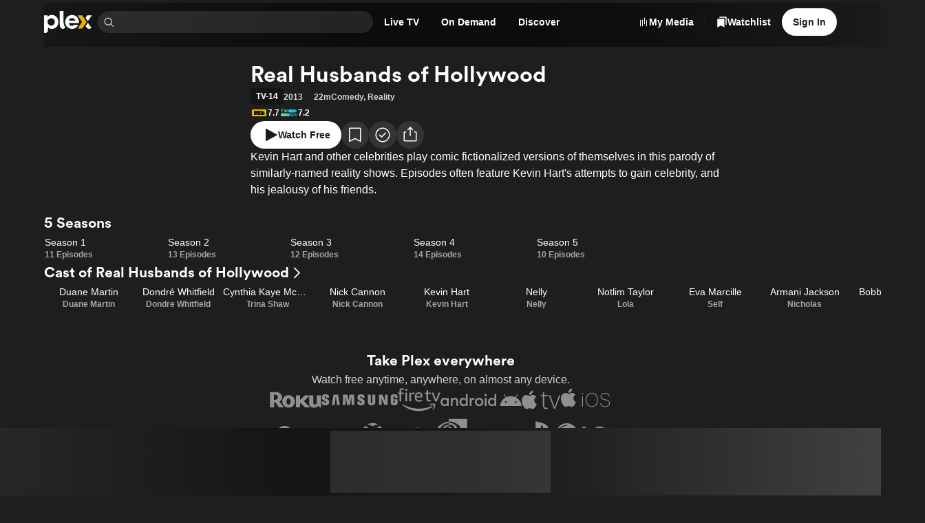

--- FILE ---
content_type: text/css
request_url: https://watch.plex.tv/_next/static/chunks/2726981d3c131281.css
body_size: 1398
content:
.LumaMetadataBackground-module__lQAv4q__artwork{--max-artwork-size:calc(.6*var(--layout-page-max-width));opacity:.07;z-index:-1;width:100vw;height:56.25vw;position:absolute;top:0;right:0;mask-image:url([data-uri]);mask-size:contain}@media (min-width:1201px){.LumaMetadataBackground-module__lQAv4q__artwork{opacity:.2;width:min(60vw,var(--max-artwork-size));height:calc(9/16*min(60vw,var(--max-artwork-size)))}}


--- FILE ---
content_type: text/javascript
request_url: https://watch.plex.tv/_next/static/chunks/3e940a80ff2517cb.js
body_size: 10649
content:
(globalThis.TURBOPACK||(globalThis.TURBOPACK=[])).push(["object"==typeof document?document.currentScript:void 0,791149,226977,e=>{"use strict";var t=e.i(977052),n=e.i(917659),r=e.i(904155);function i({onFocus:e,onBlur:n}={}){let[r,a]=(0,t.useState)(!1);return[r,(0,t.useCallback)(t=>{e?.(t),a(!0)},[e]),(0,t.useCallback)(e=>{n?.(e),a(!1)},[n])]}var a=e.i(469613),l=e.i(756407),o=e.i(185611);function s({onMouseEnter:e,onMouseLeave:n}={}){let[r,i]=(0,t.useState)(!1);return[r,(0,t.useCallback)(t=>{e?.(t),i(!0)},[e]),(0,t.useCallback)(e=>{n?.(e),i(!1)},[n])]}e.s(["useHovered",()=>s],226977);let u=(0,t.forwardRef)(function({accessibilityLabel:e,align:n,children:r,href:i,subtitles:s,summary:u,"data-testid":c,testID:d,testID:f=c??d,title:m,width:h,onMouseEnter:p,onMouseLeave:v,onMouseMove:b,...g},x){let k=(0,t.useRef)(null);return(0,t.useEffect)(()=>{if(!k.current)return;let e=k.current;return b&&e.addEventListener("mousemove",b),()=>{b&&e.removeEventListener("mousemove",b)}},[b]),t.default.createElement("div",{ref:k,className:"po8e0t1",onMouseEnter:p,onMouseLeave:v},t.default.createElement(a.Stack,{as:"figure",gap:"xs",width:h},t.default.createElement(l.PrimitiveLink,{...g,ref:x,accessibilityLabel:e,className:"po8e0t0","data-testid":f,href:i}),r,m||s||u?t.default.createElement(a.Stack,{align:n,as:"figcaption"},"string"==typeof m?t.default.createElement(o.Text,{color:"primary",font:"body-2",numberOfLines:1},m):m,s?t.default.createElement(t.default.Fragment,null,"string"==typeof s[0]?t.default.createElement(o.Text,{color:"muted",font:"caption",numberOfLines:1},s[0]):s[0],"string"==typeof s[1]?t.default.createElement(o.Text,{color:"muted",font:"caption",numberOfLines:1},s[1]):s[1]):null,"string"==typeof u?t.default.createElement(o.Text,{color:"muted",font:"body-3",numberOfLines:3},u):u):null))}),c=(0,t.forwardRef)(function({accessibilityLabel:e,href:a,icon:l,image:o,imagePosition:s,label:c,orientation:d,overlay:f,size:m,subtitles:h,testID:p,title:v,width:b=(0,r.getTileWidthForSize)(m??"m","landscape"===d?"wide":"standard"),onMouseEnter:g,onMouseLeave:x,onFocus:k,onBlur:E,...w},S){let[y,j,C,R]=function({onMouseEnter:e,onMouseLeave:n,onMouseMove:r}={}){let[i,a]=(0,t.useState)(!1),l=(0,t.useCallback)(t=>{r?.(t),i||(a(!0),e?.(t))},[i,e,r]),o=(0,t.useCallback)(t=>{e?.(t),a(!0)},[e]),s=(0,t.useCallback)(e=>{n?.(e),a(!1)},[n]),u=(0,t.useCallback)(e=>{a(!1),n?.(e)},[n]);return(0,t.useEffect)(()=>{if(i)return document.addEventListener("menu.itemSelect",u),()=>{document.removeEventListener("menu.itemSelect",u)}},[i,u]),[i,o,s,l]}({onMouseEnter:g,onMouseLeave:x}),[M,P,_]=i({onFocus:k,onBlur:E});return t.default.createElement(u,{...w,ref:S,accessibilityLabel:e,"data-testid":p,href:a,subtitles:h,title:v,width:b,onBlur:_,onFocus:P,onMouseEnter:j,onMouseLeave:C,onMouseMove:R},t.default.createElement(n.Artwork,{focused:M,hovered:y,icon:l,image:o,imagePosition:s,label:c,orientation:d,overlay:f,width:b}))}),d=(0,t.forwardRef)(function({accessibilityLabel:e,href:a,image:l,size:o,subtitles:c,testID:d,title:f,width:m=(0,r.getTileWidthForSize)(o??"m","avatar"),onMouseEnter:h,onMouseLeave:p,onFocus:v,onBlur:b,...g},x){let[k,E,w]=s({onMouseEnter:h,onMouseLeave:p}),[S,y,j]=i({onFocus:v,onBlur:b});return t.default.createElement(u,{...g,ref:x,accessibilityLabel:e,align:"center","data-testid":d,href:a,subtitles:c,title:f,width:m,onBlur:j,onFocus:y,onMouseEnter:E,onMouseLeave:w},t.default.createElement(n.Avatar,{focused:S,hovered:k,image:l,width:m}))});function f(e){return t.default.createElement(c,{...e,imagePosition:"front",orientation:"landscape",size:"m"})}e.s(["ArtworkTile",()=>c,"AvatarTile",()=>d,"ExtendedArtworkTile",()=>f],791149)},197497,475962,367838,797257,e=>{"use strict";var t=e.i(346038),n=e.i(469613),r=e.i(977052),i=e.i(184928),a=e.i(208058),l=e.i(60404);let o={triggerOnce:!0},s={...o,minVisibleMilliseconds:a.SECOND_IN_MILLISECONDS,threshold:.5};function u(e){let t=(0,r.useRef)(!1),n=(0,r.useCallback)(()=>{e&&!t.current&&(t.current=!0,(0,l.default)(e))},[e]),{ref:a}=(0,i.useElementVisibility)({...e?.event==="item"?s:o,onVisible:n});return e?{ref:a,triggerImpression:n}:{}}e.s(["default",()=>u],475962);var c=e.i(477292),d=e.i(791149),f=e.i(226977),m=e.i(800445),h=e.i(447159),p=e.i(259608);function v(e){e?.forEach(({id:e,data:{url:t,method:n}})=>{(0,p.default)(h.METRICS_LOG_SCOPE).debug([e,t].join(" · ")),fetch(t,{method:n,keepalive:!0}).catch(t=>{(0,p.default)(h.METRICS_LOG_SCOPE).error(`Error sending tracker for ${e}: ${t}`)})})}var b=e.i(988879),g=e.i(471677),x=e.i(904155);function k(e){return String(Math.round(1/e*100))+"vw"}function E(e,t=!1){let n=[x.MEDIA_QUERIES.aboveXLarge,x.MEDIA_QUERIES.aboveLarge,x.MEDIA_QUERIES.aboveMedium,x.MEDIA_QUERIES.aboveSmall].map(n=>{let r=x.COLUMNS[n][e][t?"wide":"standard"];return`${n} ${k(r)}`}),r=x.COLUMNS[x.MEDIA_QUERIES.belowSmall][e][t?"wide":"standard"];return n.join(", ")+", "+k(r)}e.s(["default",()=>E],367838);var w=e.i(479134),S=e.i(442798),y=e.i(357731),j=e.i(587622),C=e.i(216072);let R=["s","m","l"];function M(e){let[n,l,o]=(0,f.useHovered)(),{image:s,link:m,overlay:h,size:p,subtitles:x,title:k,...E}=(0,c.default)(e),{ref:S,triggerImpression:y}=u(e.metrics?.impression),{ref:j,triggerImpressionTracker:C,triggerClickTracker:M}=function(e){let t=(0,r.useRef)(!1),n=e?.filter(e=>"impressionTracker"===e.id),l=e?.filter(e=>"clickTracker"===e.id),o=(0,r.useCallback)(()=>{n&&!t.current&&(t.current=!0,v(n))},[n]),s=(0,r.useCallback)(()=>{v(l)},[l]),{ref:u}=(0,i.useElementVisibility)({triggerOnce:!0,minVisibleMilliseconds:a.SECOND_IN_MILLISECONDS,threshold:.5,onVisible:o});return n||l?{ref:u,triggerImpressionTracker:o,triggerClickTracker:s}:{}}(e.actions),P=(0,r.useCallback)(e=>{S?.(e),j?.(e)},[S,j]),_=(0,r.useCallback)(()=>{C?.(),y?.(),M?.(),e.metrics?.click&&(0,g.default)(e.metrics.click)},[e.metrics?.click,M,y,C]);if(!m)return null;let T=(0,b.default)(m),A=R.includes(p)?p:"m";return(0,t.jsx)(d.ArtworkTile,{...E,...T,ref:P,image:L(s,A),overlay:(0,t.jsx)(w.default,{...h,actions:e.actions,hovered:n}),size:A,subtitles:N(x),title:I(k),onMouseEnter:l,onMouseLeave:o,onPress:_})}function P(e){let[n,i,a]=(0,f.useHovered)(),{image:l,link:o,overlay:s,subtitles:u,title:m,...h}=(0,c.default)(e),p=(0,r.useCallback)(()=>{e.metrics?.click&&(0,g.default)(e.metrics.click)},[e.metrics?.click]);if(!o)return null;let v=(0,b.default)(o);return(0,t.jsx)(d.ExtendedArtworkTile,{...h,...v,image:L(l,"m"),overlay:(0,t.jsx)(w.default,{...s,actions:e.actions,hovered:n}),subtitles:N(u),title:I(m),onMouseEnter:i,onMouseLeave:a,onPress:p})}function _(e){let{image:n,link:i,size:a,subtitles:l,title:o,...s}=(0,c.default)(e),{ref:f,triggerImpression:m}=u(e.metrics?.impression),h=(0,r.useCallback)(()=>{m?.(),e.metrics?.click&&(0,g.default)(e.metrics.click)},[e.metrics?.click,m]);if(!i)return null;let p=(0,b.default)(i),v=R.includes(a)?a:"m";return(0,t.jsx)(d.AvatarTile,{...s,...p,ref:f,image:L(n,v),size:v,subtitles:N(l),title:I(o),onPress:h})}function L(e,n){return e?(0,t.jsx)(m.default,{alt:"",fill:!0,sizes:E(n),src:e.url}):null}function I(e){if(!e)return null;if("string"==typeof e)return e;if(Array.isArray(e))return(0,t.jsx)(n.Stack,{align:"space-between",orientation:"horizontal",children:e.map(e=>I(e))});switch(e._component){case"Badge":return(0,t.jsx)(S.default,{...e});case"Rating":return(0,t.jsx)(y.default,{...e});case"StarRating":return(0,t.jsx)(j.default,{...e});case"Text":return(0,t.jsx)(C.default,{...e});default:return null}}function N(e){if(e?.length)return 1===e.length?[I(e[0])]:[I(e[0]),I(e[1])]}function T(e){let{content:r,...i}=(0,c.default)(e),{ref:a}=u(e.metrics?.impression);return(0,t.jsx)(n.Grid,{...i,ref:a,children:r.map((e,n)=>e?(0,t.jsx)(A,{...e},e.id??n):null)})}function A(e){switch(e._component){case"ArtworkTile":return(0,t.jsx)(M,{...e});case"AvatarTile":return(0,t.jsx)(_,{...e});default:return null}}e.s(["LumaArtworkTile",()=>M,"LumaAvatarTile",()=>_,"LumaExtendedArtworkTile",()=>P],797257),e.s(["default",()=>T],197497)},717364,e=>{"use strict";var t=e.i(977052);e.i(277503);var n=e.i(795063),r=e.i(904155),i=e.i(469613),a=e.i(193861),l=(0,n.createRuntimeFn)({defaultClassName:"_1hbjktxu",variantClassNames:{orientation:{circle:"_1hbjktxv",landscape:"_1hbjktxw",portrait:"_1hbjktxx",square:"_1hbjktxy"}},defaultVariants:{},compoundVariants:[]}),o=(0,n.createRuntimeFn)({defaultClassName:"_1hbjktx1",variantClassNames:{font:{inherit:"_1hbjktx2","display-1":"_1hbjktx3","display-2":"_1hbjktx4","display-3":"_1hbjktx5","display-copy":"_1hbjktx6","heading-1":"_1hbjktx7","heading-2":"_1hbjktx8","heading-3":"_1hbjktx9","heading-4":"_1hbjktxa","body-1":"_1hbjktxb","body-2":"_1hbjktxc","body-3":"_1hbjktxd","button-1":"_1hbjktxe","button-2":"_1hbjktxf",caption:"_1hbjktxg",tiny:"_1hbjktxh"},size:{xxxs:"_1hbjktxi",xxs:"_1hbjktxj",xs:"_1hbjktxk",s:"_1hbjktxl",m:"_1hbjktxm",l:"_1hbjktxn",xl:"_1hbjktxo",xxl:"_1hbjktxp",xxxl:"_1hbjktxq",undefined:"_1hbjktxr",none:"_1hbjktxs"},multiline:{true:"_1hbjktxt"}},defaultVariants:{},compoundVariants:[]});let s=(0,t.forwardRef)(function({orientation:e="portrait",width:n="120px",...r},i){let a;switch(e){case"landscape":a=16/9;break;case"portrait":a=2/3;break;case"square":a=1}return t.default.createElement("div",{...r,ref:i,className:l({orientation:e}),style:{width:n,height:`calc(${n} / ${a})`}})});function u({font:e="body-1",numberOfLines:n=1,size:r,width:i,maxWidth:a}){return t.default.createElement(t.default.Fragment,null,Array.from({length:n}).map((l,s)=>t.default.createElement("span",{key:s,className:o({font:e,size:r,multiline:n>1}),style:{width:i,maxWidth:a}}," ")))}let c=(0,t.forwardRef)(function({align:e,children:n,numberOfTitleLines:r,width:a},l){return t.default.createElement("div",{ref:l,className:"_1hbjktxz"},t.default.createElement(i.Stack,{gap:"xs",width:a},n,r?t.default.createElement(i.Stack,{align:e},t.default.createElement(u,{font:"body-2",numberOfLines:r})):null))}),d=(0,t.forwardRef)(function({orientation:e,size:n,width:i=(0,r.getTileWidthForSize)(n??"m","landscape"===e?"wide":"standard"),...a},l){return t.default.createElement(c,{...a,ref:l,width:i},t.default.createElement(s,{orientation:e,width:i}))}),f=(0,t.forwardRef)(function({square:e,width:n="120px",...r},i){return t.default.createElement("div",{...r,ref:i,className:l({orientation:e?"square":"circle"}),style:{width:n,height:n}})}),m=(0,t.forwardRef)(function({size:e,width:n=(0,r.getTileWidthForSize)(e??"m","avatar"),...i},a){return t.default.createElement(c,{...i,ref:a,width:n},t.default.createElement(f,{width:n}))}),h=(0,t.forwardRef)(function({progress:e=0,width:n,...r},i){return t.default.createElement("div",{...r,ref:i,className:"_1hbjktx10",style:{width:n}},t.default.createElement("div",{className:"_1hbjktx11"},t.default.createElement("div",{className:"_1hbjktx12"},t.default.createElement("div",{className:"_1hbjktx13",style:{width:`${e}%`}}))))}),p=(0,t.forwardRef)(function({numberOfTitleLines:e=2,paddingX:n,size:i="m",type:l="artwork",orientation:o,...s},c){let f="artwork"===l?d:m,h=r.COLUMNS[r.MEDIA_QUERIES.aboveXLarge][i]["landscape"===o?"wide":"standard"];return t.default.createElement(a.TileScroller,{...s,ref:c,numberOfTitleLines:e,paddingX:n,title:t.default.createElement(u,{font:"inherit",size:"l"})},Array.from({length:h}).map((n,r)=>t.default.createElement(f,{key:r,numberOfTitleLines:e,orientation:o,size:i})))});e.s(["SkeletonLiveTVAiring",()=>h,"SkeletonText",()=>u,"SkeletonTileScroller",()=>p])},171805,e=>{"use strict";var t=e.i(346038),n=e.i(917659),r=e.i(800445),i=e.i(477292);function a(e){let{accessibilityLabel:a,image:l,width:o,sizes:s,...u}=(0,i.default)(e),c=s??("string"==typeof o?o:`${o}px`);return(0,t.jsx)(n.Avatar,{...u,image:l?(0,t.jsx)(r.default,{alt:a??"",fill:!0,sizes:c,src:l.url}):null,width:o})}e.s(["default",()=>a])},184928,e=>{"use strict";var t=e.i(977052);let n=new Map;function r({minVisibleMilliseconds:e,root:i,rootMargin:a,threshold:l,triggerOnce:o,onVisible:s}={}){let[u,c]=(0,t.useState)(!1),[d,f]=(0,t.useState)(!1),[m,h]=(0,t.useState)(null),p=(0,t.useRef)(!1),v=(0,t.useMemo)(()=>(function({root:e,rootMargin:t,threshold:r}={}){let i=n.get(e);i||(i=new Map,n.set(e,i));let a=`${JSON.stringify(t)}-${JSON.stringify(r)}`,{observer:l,callbacksByTarget:o}=i.get(a)??{};return l&&o||(o=new Map,l=new IntersectionObserver(e=>{for(let t of e){let e=o?.get(t.target);if(e)for(let n of e)n(t.isIntersecting)}},{root:e,rootMargin:t,threshold:r}),i.set(a,{observer:l,callbacksByTarget:o})),{observe:(e,t)=>{let n=o?.get(e);n?.length?n.push(t):(o?.set(e,[t]),l?.observe(e))},unobserve:(e,t)=>{let n=o?.get(e)?.filter(e=>e!==t);n?.length||(o?.delete(e),l?.unobserve(e)),o?.size||(l?.disconnect(),i?.delete(a))}}})({root:i,rootMargin:a,threshold:l}),[i,a,l]);return(0,t.useEffect)(()=>{if(v&&m)return p.current=!1,c(!1),v.observe(m,c),()=>{v.unobserve(m,c)}},[v,m]),(0,t.useEffect)(()=>{if(o&&p.current)return;if(!u)return void f(!1);if(null==e){f(!0),p.current=!0,s?.();return}let t=setTimeout(()=>{f(!0),p.current=!0,s?.()},e);return()=>{clearTimeout(t)}},[u,e,s,o]),{ref:h,isVisible:d}}e.s(["useElementVisibility",()=>r])},171237,e=>{"use strict";var t=e.i(184928),n=e.i(397482),r=e.i(922233),i=class extends n.QueryObserver{constructor(e,t){super(e,t)}bindMethods(){super.bindMethods(),this.fetchNextPage=this.fetchNextPage.bind(this),this.fetchPreviousPage=this.fetchPreviousPage.bind(this)}setOptions(e){super.setOptions({...e,behavior:(0,r.infiniteQueryBehavior)()})}getOptimisticResult(e){return e.behavior=(0,r.infiniteQueryBehavior)(),super.getOptimisticResult(e)}fetchNextPage(e){return this.fetch({...e,meta:{fetchMore:{direction:"forward"}}})}fetchPreviousPage(e){return this.fetch({...e,meta:{fetchMore:{direction:"backward"}}})}createResult(e,t){let{state:n}=e,i=super.createResult(e,t),{isFetching:a,isRefetching:l,isError:o,isRefetchError:s}=i,u=n.fetchMeta?.fetchMore?.direction,c=o&&"forward"===u,d=a&&"forward"===u,f=o&&"backward"===u,m=a&&"backward"===u;return{...i,fetchNextPage:this.fetchNextPage,fetchPreviousPage:this.fetchPreviousPage,hasNextPage:(0,r.hasNextPage)(t,n.data),hasPreviousPage:(0,r.hasPreviousPage)(t,n.data),isFetchNextPageError:c,isFetchingNextPage:d,isFetchPreviousPageError:f,isFetchingPreviousPage:m,isRefetchError:s&&!c&&!f,isRefetching:l&&!d&&!m}}},a=e.i(387463),l=e.i(896493),o=e.i(977052),s=e.i(7121),u=e.i(259608);let c="Pagination",d="server-initial-page";function f(...e){let{content:n,fetchNextPage:r,hasNextPage:m,isFetching:h}=function(e,t,n,r,f){var m;let h=(0,l.useQueryClient)(),{data:p,fetchNextPage:v,isFetching:b,isFetchNextPageError:g,hasNextPage:x}=(m={queryKey:e,queryFn:({pageParam:e})=>{if(!e)throw Error("Nothing to fetch without a `pageParam` in `useInfiniteQuery`. This query is likely disabled.");return e===d?{content:t,pagination:{nextUrl:n},pageLoadID:r}:((0,u.default)(c).debug(`Fetching page from ${e}`),(0,s.fetchLumaOnClient)(e,{lumaCache:f}))},initialPageParam:d,getNextPageParam:e=>e.pagination.nextUrl,staleTime:1/0},(0,a.useBaseQuery)(m,i,void 0)),k=(0,o.useMemo)(()=>p?.pages.flatMap(e=>e.content)??t,[p,t]),E=(0,o.useCallback)(async()=>{let{data:e,isSuccess:t}=await v();if(t){let t=e.pages[e.pages.length-1];(0,u.default)(c).debug(`Added ${t.content.length} item(s)`),t.pagination.nextUrl?(0,u.default)(c).debug("Next page is",t.pagination.nextUrl):(0,u.default)(c).debug("No more pages to fetch")}else(0,u.default)(c).warn("Failed to fetch next page")},[v]);return(0,o.useEffect)(()=>{if(!r)return;let t=h.getQueryData(e);t?.pages[0]&&t.pages[0].pageLoadID!==r&&!h.getQueryState(e)?.isInvalidated&&((0,u.default)(c).debug("Re-fetching pages for the updated screen"),h.invalidateQueries({queryKey:e}))},[r,h,e]),{content:k,fetchNextPage:E,hasNextPage:x&&!g,isFetching:b}}(...e),{ref:p}=(0,t.useElementVisibility)({rootMargin:"200px",triggerOnce:!0,onVisible:m&&!h?r:void 0});return m?[p,h?"infinite-scroll-loader-pending":"infinite-scroll-loader-ready",n]:[void 0,void 0,n]}e.s(["default",()=>f],171237)},623243,e=>{"use strict";var t=e.i(346038),n=e.i(977052),r=e.i(223743),i=e.i(907819),a=e.i(988879),l=e.i(790063);function o({action:e,onActionComplete:o,onActionError:s,onActionSuccess:u,onPress:c,...d}){let{confirmationModal:f,icon:m,id:h,label:p,link:v,trigger:b,waiting:g}=(0,i.default)(e,{onActionComplete:o,onActionError:s,onActionSuccess:u}),x=(0,n.useCallback)(e=>{c?.(e),f?e.preventDefault():b()},[c,b,f]),k=(0,n.useCallback)(()=>{b()},[b]),E={...d,"data-id":h,label:p,onPress:x};return m&&v?(0,t.jsx)(l.default,{confirmationModal:f,link:v,onConfirm:k,children:(0,t.jsx)(r.IconButtonLink,{...(0,a.default)(v),...E,icon:m})}):v?(0,t.jsx)(l.default,{confirmationModal:f,link:v,onConfirm:k,children:(0,t.jsx)(r.ButtonLink,{...(0,a.default)(v),...E})}):m?(0,t.jsx)(l.default,{confirmationModal:f,onConfirm:k,children:(0,t.jsx)(r.IconButton,{...E,icon:m,waiting:g})}):(0,t.jsx)(l.default,{confirmationModal:f,onConfirm:k,children:(0,t.jsx)(r.Button,{...E,waiting:g})})}e.s(["default",()=>o])},595688,e=>{"use strict";let t=["acceptFriendRequest","cancelFriendRequest","followUser","rejectFriendRequest","removeFriendRequest","sendFriendRequest","unfollowUser"];function n(e,t){return r(t)?e.map(e=>{let n;if(!r(e))return e;let i={...e.relationshipStatus.current,...t.relationshipStatus.changes};switch(e.id){case"acceptFriendRequest":case"rejectFriendRequest":n="INVITE_RECEIVED"===i.friendStatus;break;case"cancelFriendRequest":n="INVITE_SENT"===i.friendStatus;break;case"sendFriendRequest":n=!i.friendStatus;break;case"removeFriendRequest":n="FRIENDS"===i.friendStatus;break;case"followUser":n=!i.isFollowing&&"FRIENDS"!==i.friendStatus;break;case"unfollowUser":n=!!i.isFollowing&&"FRIENDS"!==i.friendStatus}return{...e,visible:n,relationshipStatus:{...e.relationshipStatus,current:i}}}):e}function r(e){return!!e.id&&t.includes(e.id)}e.s(["default",()=>n])},584380,e=>{"use strict";var t=e.i(346038),n=e.i(977052),r=e.i(223743),i=e.i(988879),a=e.i(477292),l=e.i(471677);function o(e){let o=(0,n.useCallback)(()=>{e.metrics?.click&&(0,l.default)(e.metrics.click)},[e.metrics?.click]);if("label"in e){let{link:n,...l}=(0,a.default)(e);return n?(0,t.jsx)(r.ButtonLink,{...l,...(0,i.default)(n),onPress:o}):null}if("icon"in e){let{link:n,...l}=(0,a.default)(e);return n?(0,t.jsx)(r.IconButtonLink,{...l,...(0,i.default)(n),onPress:o}):null}return null}e.s(["default",()=>o])},216072,e=>{"use strict";var t=e.i(346038),n=e.i(185611),r=e.i(477292);function i(e){let{content:i,...a}=(0,r.default)(e);return(0,t.jsx)(n.Text,{...a,children:i})}e.s(["default",()=>i])},442798,357731,e=>{"use strict";var t=e.i(346038),n=e.i(770350),r=e.i(477292);function i(e){return"label"in e||"icon"in e?(0,t.jsx)(n.Badge,{...(0,r.default)(e)}):null}e.s(["default",()=>i],442798);var a=e.i(977052);e.i(773553),e.i(363261),e.i(350735),e.i(652017),e.i(792761),e.i(269855),e.i(912144),e.i(41993),e.i(761164),e.i(496145);var l=e.i(158087),o=e.i(469613),s=e.i(185611);let u=(0,a.forwardRef)(function({accessibilityLabel:e,icon:t,label:n,"data-testid":r,testID:i,testID:u=r??i,...c},d){return a.default.createElement(o.Stack,{...c,ref:d,as:"span","data-testid":u,gap:"xxs",orientation:"horizontal",shrink:!1,title:e,verticalAlign:"center"},a.default.createElement(l.Icon,{name:t}),a.default.createElement(s.Text,{color:"primary",font:"caption",numberOfLines:1,shrink:!1,title:e},n))});function c(e){return(0,t.jsx)(u,{...(0,r.default)(e)})}e.s(["default",()=>c],357731)},479134,e=>{"use strict";var t=e.i(346038),n=e.i(977052),r=e.i(223743),i=e.i(917659),a=e.i(647485),l=e.i(441799),o=e.i(839091),s=e.i(907819),u=e.i(479728),c=e.i(831713),d=e.i(974720),f=e.i(48088);function m({actions:e,hovered:n,...r}){let a=(0,f.default)(),o=(0,l.useDisclosureState)(),s=e?.find(e=>"getActionsForMetadataItem"===e.id);return(0,t.jsx)(i.ArtworkOverlay,{...r,active:n||o.isOpen,overflow:s&&a?(0,t.jsx)(p,{getActionsForMetadataItem:s,hovered:n,menuState:o}):void 0})}let h=["addToWatchlist","markAsUnwatched","markAsWatched","removeFromWatchlist","watch","watchChannel","watchTrailer"];function p({hovered:e,getActionsForMetadataItem:i,menuState:l}){let[f,m]=(0,n.useState)([]),p=(0,u.default)(f,h),{trigger:v,waiting:b}=(0,s.default)(i,{onActionSuccess:(e,t)=>{m(t.actions)},onActionError:()=>{l.onClose()}}),g=(0,n.useCallback)(e=>{m(t=>(0,c.default)(t,e))},[]),x=(0,n.useCallback)(()=>{f.length||v()},[f,v]);return(0,n.useEffect)(()=>{l.onClose(),m([])},[i]),(0,t.jsxs)(a.Menu,{isOpen:l.isOpen,onOpenChange:l.onOpenChange,children:[(0,t.jsx)(a.MenuTrigger,{children:e||l.isOpen?(0,t.jsx)(r.IconButton,{accessibilityLabel:"Actions",color:"transparent",icon:"overflow-vertical",iconSize:"l",size:"s",waiting:b,onPress:x}):null}),p.length?(0,t.jsx)(a.MenuContent,{children:p.map(e=>(0,t.jsx)(o.default,{action:e,onActionOptimisticUpdate:g,onCloseMenu:l.onClose},(0,d.default)(e)))}):null]})}e.s(["default",()=>m])},350735,e=>{"use strict";var t=e.i(820843);e.s(["IconStarFilled",()=>t.default])},484912,e=>{"use strict";var t=e.i(977052);function n(e,[t,n]){return Math.min(n,Math.max(t,e))}var r=e.i(291967),i=e.i(144977),a=e.i(156207),l=e.i(534643),o=e.i(770460),s=e.i(853233),u=e.i(556872),c=e.i(357784),d=e.i(346038),f=["PageUp","PageDown"],m=["ArrowUp","ArrowDown","ArrowLeft","ArrowRight"],h={"from-left":["Home","PageDown","ArrowDown","ArrowLeft"],"from-right":["Home","PageDown","ArrowDown","ArrowRight"],"from-bottom":["Home","PageDown","ArrowDown","ArrowLeft"],"from-top":["Home","PageDown","ArrowUp","ArrowLeft"]},p="Slider",[v,b,g]=(0,c.createCollection)(p),[x,k]=(0,a.createContextScope)(p,[g]),[E,w]=x(p),S=t.forwardRef((e,i)=>{let{name:a,min:o=0,max:s=100,step:u=1,orientation:c="horizontal",disabled:h=!1,minStepsBetweenThumbs:p=0,defaultValue:b=[o],value:g,onValueChange:x=()=>{},onValueCommit:k=()=>{},inverted:w=!1,form:S,...y}=e,j=t.useRef(new Set),M=t.useRef(0),P="horizontal"===c,[_=[],L]=(0,l.useControllableState)({prop:g,defaultProp:b,onChange:e=>{let t=[...j.current];t[M.current]?.focus(),x(e)}}),I=t.useRef(_);function N(e,t,{commit:r}={commit:!1}){let i,a=(String(u).split(".")[1]||"").length,l=n(Math.round((Math.round((e-o)/u)*u+o)*(i=Math.pow(10,a)))/i,[o,s]);L((e=[])=>{let n=function(e=[],t,n){let r=[...e];return r[n]=t,r.sort((e,t)=>e-t)}(e,l,t);if(!function(e,t){if(t>0)return Math.min(...e.slice(0,-1).map((t,n)=>e[n+1]-t))>=t;return!0}(n,p*u))return e;{M.current=n.indexOf(l);let t=String(n)!==String(e);return t&&r&&k(n),t?n:e}})}return(0,d.jsx)(E,{scope:e.__scopeSlider,name:a,disabled:h,min:o,max:s,valueIndexToChangeRef:M,thumbs:j.current,values:_,orientation:c,form:S,children:(0,d.jsx)(v.Provider,{scope:e.__scopeSlider,children:(0,d.jsx)(v.Slot,{scope:e.__scopeSlider,children:(0,d.jsx)(P?C:R,{"aria-disabled":h,"data-disabled":h?"":void 0,...y,ref:i,onPointerDown:(0,r.composeEventHandlers)(y.onPointerDown,()=>{h||(I.current=_)}),min:o,max:s,inverted:w,onSlideStart:h?void 0:function(e){let t=function(e,t){if(1===e.length)return 0;let n=e.map(e=>Math.abs(e-t)),r=Math.min(...n);return n.indexOf(r)}(_,e);N(e,t)},onSlideMove:h?void 0:function(e){N(e,M.current)},onSlideEnd:h?void 0:function(){let e=I.current[M.current];_[M.current]!==e&&k(_)},onHomeKeyDown:()=>!h&&N(o,0,{commit:!0}),onEndKeyDown:()=>!h&&N(s,_.length-1,{commit:!0}),onStepKeyDown:({event:e,direction:t})=>{if(!h){let n=f.includes(e.key)||e.shiftKey&&m.includes(e.key),r=M.current;N(_[r]+u*(n?10:1)*t,r,{commit:!0})}}})})})})});S.displayName=p;var[y,j]=x(p,{startEdge:"left",endEdge:"right",size:"width",direction:1}),C=t.forwardRef((e,n)=>{let{min:r,max:a,dir:l,inverted:s,onSlideStart:u,onSlideMove:c,onSlideEnd:f,onStepKeyDown:m,...p}=e,[v,b]=t.useState(null),g=(0,i.useComposedRefs)(n,e=>b(e)),x=t.useRef(void 0),k=(0,o.useDirection)(l),E="ltr"===k,w=E&&!s||!E&&s;function S(e){let t=x.current||v.getBoundingClientRect(),n=F([0,t.width],w?[r,a]:[a,r]);return x.current=t,n(e-t.left)}return(0,d.jsx)(y,{scope:e.__scopeSlider,startEdge:w?"left":"right",endEdge:w?"right":"left",direction:w?1:-1,size:"width",children:(0,d.jsx)(M,{dir:k,"data-orientation":"horizontal",...p,ref:g,style:{...p.style,"--radix-slider-thumb-transform":"translateX(-50%)"},onSlideStart:e=>{let t=S(e.clientX);u?.(t)},onSlideMove:e=>{let t=S(e.clientX);c?.(t)},onSlideEnd:()=>{x.current=void 0,f?.()},onStepKeyDown:e=>{let t=h[w?"from-left":"from-right"].includes(e.key);m?.({event:e,direction:t?-1:1})}})})}),R=t.forwardRef((e,n)=>{let{min:r,max:a,inverted:l,onSlideStart:o,onSlideMove:s,onSlideEnd:u,onStepKeyDown:c,...f}=e,m=t.useRef(null),p=(0,i.useComposedRefs)(n,m),v=t.useRef(void 0),b=!l;function g(e){let t=v.current||m.current.getBoundingClientRect(),n=F([0,t.height],b?[a,r]:[r,a]);return v.current=t,n(e-t.top)}return(0,d.jsx)(y,{scope:e.__scopeSlider,startEdge:b?"bottom":"top",endEdge:b?"top":"bottom",size:"height",direction:b?1:-1,children:(0,d.jsx)(M,{"data-orientation":"vertical",...f,ref:p,style:{...f.style,"--radix-slider-thumb-transform":"translateY(50%)"},onSlideStart:e=>{let t=g(e.clientY);o?.(t)},onSlideMove:e=>{let t=g(e.clientY);s?.(t)},onSlideEnd:()=>{v.current=void 0,u?.()},onStepKeyDown:e=>{let t=h[b?"from-bottom":"from-top"].includes(e.key);c?.({event:e,direction:t?-1:1})}})})}),M=t.forwardRef((e,t)=>{let{__scopeSlider:n,onSlideStart:i,onSlideMove:a,onSlideEnd:l,onHomeKeyDown:o,onEndKeyDown:s,onStepKeyDown:c,...h}=e,v=w(p,n);return(0,d.jsx)(u.Primitive.span,{...h,ref:t,onKeyDown:(0,r.composeEventHandlers)(e.onKeyDown,e=>{"Home"===e.key?(o(e),e.preventDefault()):"End"===e.key?(s(e),e.preventDefault()):f.concat(m).includes(e.key)&&(c(e),e.preventDefault())}),onPointerDown:(0,r.composeEventHandlers)(e.onPointerDown,e=>{let t=e.target;t.setPointerCapture(e.pointerId),e.preventDefault(),v.thumbs.has(t)?t.focus():i(e)}),onPointerMove:(0,r.composeEventHandlers)(e.onPointerMove,e=>{e.target.hasPointerCapture(e.pointerId)&&a(e)}),onPointerUp:(0,r.composeEventHandlers)(e.onPointerUp,e=>{let t=e.target;t.hasPointerCapture(e.pointerId)&&(t.releasePointerCapture(e.pointerId),l(e))})})}),P="SliderTrack",_=t.forwardRef((e,t)=>{let{__scopeSlider:n,...r}=e,i=w(P,n);return(0,d.jsx)(u.Primitive.span,{"data-disabled":i.disabled?"":void 0,"data-orientation":i.orientation,...r,ref:t})});_.displayName=P;var L="SliderRange",I=t.forwardRef((e,n)=>{let{__scopeSlider:r,...a}=e,l=w(L,r),o=j(L,r),s=t.useRef(null),c=(0,i.useComposedRefs)(n,s),f=l.values.length,m=l.values.map(e=>O(e,l.min,l.max)),h=f>1?Math.min(...m):0,p=100-Math.max(...m);return(0,d.jsx)(u.Primitive.span,{"data-orientation":l.orientation,"data-disabled":l.disabled?"":void 0,...a,ref:c,style:{...e.style,[o.startEdge]:h+"%",[o.endEdge]:p+"%"}})});I.displayName=L;var N="SliderThumb",T=t.forwardRef((e,n)=>{let r=b(e.__scopeSlider),[a,l]=t.useState(null),o=(0,i.useComposedRefs)(n,e=>l(e)),s=t.useMemo(()=>a?r().findIndex(e=>e.ref.current===a):-1,[r,a]);return(0,d.jsx)(A,{...e,ref:o,index:s})}),A=t.forwardRef((e,n)=>{var a,l,o,c,f;let m,h,{__scopeSlider:p,index:b,name:g,...x}=e,k=w(N,p),E=j(N,p),[S,y]=t.useState(null),C=(0,i.useComposedRefs)(n,e=>y(e)),R=!S||k.form||!!S.closest("form"),M=(0,s.useSize)(S),P=k.values[b],_=void 0===P?0:O(P,k.min,k.max),L=(a=b,(l=k.values.length)>2?`Value ${a+1} of ${l}`:2===l?["Minimum","Maximum"][a]:void 0),I=M?.[E.size],T=I?(o=I,c=_,f=E.direction,h=F([0,50],[0,m=o/2]),(m-h(c)*f)*f):0;return t.useEffect(()=>{if(S)return k.thumbs.add(S),()=>{k.thumbs.delete(S)}},[S,k.thumbs]),(0,d.jsxs)("span",{style:{transform:"var(--radix-slider-thumb-transform)",position:"absolute",[E.startEdge]:`calc(${_}% + ${T}px)`},children:[(0,d.jsx)(v.ItemSlot,{scope:e.__scopeSlider,children:(0,d.jsx)(u.Primitive.span,{role:"slider","aria-label":e["aria-label"]||L,"aria-valuemin":k.min,"aria-valuenow":P,"aria-valuemax":k.max,"aria-orientation":k.orientation,"data-orientation":k.orientation,"data-disabled":k.disabled?"":void 0,tabIndex:k.disabled?void 0:0,...x,ref:C,style:void 0===P?{display:"none"}:e.style,onFocus:(0,r.composeEventHandlers)(e.onFocus,()=>{k.valueIndexToChangeRef.current=b})})}),R&&(0,d.jsx)(D,{name:g??(k.name?k.name+(k.values.length>1?"[]":""):void 0),form:k.form,value:P},b)]})});T.displayName=N;var D=t.forwardRef(({__scopeSlider:e,value:n,...r},a)=>{let l,o=t.useRef(null),s=(0,i.useComposedRefs)(o,a),c=(l=t.useRef({value:n,previous:n}),t.useMemo(()=>(l.current.value!==n&&(l.current.previous=l.current.value,l.current.value=n),l.current.previous),[n]));return t.useEffect(()=>{let e=o.current;if(!e)return;let t=Object.getOwnPropertyDescriptor(window.HTMLInputElement.prototype,"value").set;if(c!==n&&t){let r=new Event("input",{bubbles:!0});t.call(e,n),e.dispatchEvent(r)}},[c,n]),(0,d.jsx)(u.Primitive.input,{style:{display:"none"},...r,ref:s,defaultValue:n})});function O(e,t,r){return n(100/(r-t)*(e-t),[0,100])}function F(e,t){return n=>{if(e[0]===e[1]||t[0]===t[1])return t[0];let r=(t[1]-t[0])/(e[1]-e[0]);return t[0]+r*(n-e[0])}}D.displayName="RadioBubbleInput",e.s(["Range",()=>I,"Root",()=>S,"Thumb",()=>T,"Track",()=>_],484912)},839091,831713,e=>{"use strict";var t=e.i(346038),n=e.i(977052),r=e.i(647485),i=e.i(907819),a=e.i(988879),l=e.i(790063);function o({action:e,onActionOptimisticUpdate:o,onActionComplete:s,onActionError:u,onActionSuccess:c,onPress:d,onCloseMenu:f,...m}){let{confirmationModal:h,icon:p,id:v,label:b,link:g,trigger:x}=(0,i.default)(e,{onActionOptimisticUpdate:o,onActionComplete:s,onActionError:u,onActionSuccess:c}),k=(0,n.useCallback)(e=>{d?.(e),h?e.preventDefault():x()},[d,x,h]),E=(0,n.useCallback)(()=>{x(),f?.()},[x,f]),w={...m,children:b,"data-id":v,onPress:k};return p&&g?(0,t.jsx)(l.default,{confirmationModal:h,link:g,onConfirm:E,children:(0,t.jsx)(r.MenuIconButtonLink,{...(0,a.default)(g),...w,icon:p,shouldCloseOnPress:!h})}):g?(0,t.jsx)(l.default,{confirmationModal:h,link:g,onConfirm:E,children:(0,t.jsx)(r.MenuButtonLink,{...(0,a.default)(g),...w,shouldCloseOnPress:!h})}):p?(0,t.jsx)(l.default,{confirmationModal:h,onConfirm:E,children:(0,t.jsx)(r.MenuIconButton,{...w,icon:p,shouldCloseOnPress:!h})}):(0,t.jsx)(l.default,{confirmationModal:h,onConfirm:E,children:(0,t.jsx)(r.MenuButton,{...w,shouldCloseOnPress:!h})})}function s(e,t){return e.map(e=>t.find(t=>t.id===e.id)??e)}e.s(["default",()=>o],839091),e.s(["default",()=>s],831713)},587622,e=>{"use strict";var t=e.i(346038),n=e.i(977052),r=e.i(73897),r=r,i=e.i(350735),a=e.i(416185),a=a,l=e.i(469613);e.i(277503);var o=e.i(795063),s=(0,o.createRuntimeFn)({defaultClassName:"_1gybmbf1",variantClassNames:{isUnfilled:{true:"_1gybmbf2"},isPulsing:{true:"_1gybmbf3"}},defaultVariants:{},compoundVariants:[[{isUnfilled:!1,isPulsing:!0},"_1gybmbf4"]]});let u=(0,n.forwardRef)(function({accessibilityLabel:e,iconSize:t,isPulsing:o,"data-testid":u,testID:c,testID:d=u??c,value:f,...m},h){let p=Math.round(f)/2,v=p%1==.5,b=Math.floor(p),g=(0,n.useMemo)(()=>Array.from({length:5}).map((e,t)=>t),[]);return n.default.createElement(l.Stack,{...m,ref:h,accessibilityLabel:e,as:"span","data-testid":d,gap:"xxs",orientation:"horizontal"},g.map(e=>{let l=v&&e===b,u=!l&&e<p,c=!l&&!u;return n.default.createElement("span",{key:e,"aria-hidden":!0,className:s({isUnfilled:c,isPulsing:o})},l?n.default.createElement(r.default,{size:t}):null,u?n.default.createElement(i.IconStarFilled,{size:t}):null,c?n.default.createElement(a.default,{size:t}):null)}))});var c=e.i(484912),d=(0,o.createRuntimeFn)({defaultClassName:"_1cpyc0e1",variantClassNames:{isUsingKeyboard:{true:"_1cpyc0e2"},disabled:{true:"_1cpyc0e3"}},defaultVariants:{},compoundVariants:[]});let f=(0,n.forwardRef)(function({accessibilityLabel:e,iconSize:t,testID:r,value:i,disabled:a,onChange:l,...o},s){let f=function(){let[e,t]=(0,n.useState)(!1);return(0,n.useEffect)(()=>{if(e){let e=()=>{t(!1)};return document.addEventListener("pointerdown",e),document.addEventListener("pointermove",e),()=>{document.removeEventListener("pointerdown",e),document.removeEventListener("pointermove",e)}}{let e=()=>{t(!0)};return document.addEventListener("keydown",e),()=>{document.removeEventListener("keydown",e)}}},[e]),e}(),[m,h]=(0,n.useState)(!1),[p,v]=(0,n.useState)(!1),[b,g]=(0,n.useState)(null),x=(0,n.useCallback)(e=>{let t=e.currentTarget,n=t.offsetWidth,r=t.getBoundingClientRect().left;g(Math.min(10,Math.max(0,Math.round((e.clientX-r)/n*10))))},[]),k=(0,n.useCallback)(()=>{m&&(null!=b&&(l(b),v(!0)),h(!1)),g(null)},[b,m,l]),E=(0,n.useCallback)(e=>{h(!0),x(e)},[x]),w=(0,n.useCallback)(e=>{f&&l(e[0])},[f,l]),S=(0,n.useCallback)(()=>{v(!1)},[]);return n.default.createElement("span",{...o,ref:s,className:"_1cpyc0e0","data-testid":r},n.default.createElement(c.Root,{className:d({isUsingKeyboard:f,disabled:a}),max:10,min:0,value:[i],onPointerDown:E,onPointerLeave:k,onPointerMove:x,onPointerUp:k,onValueChange:w},n.default.createElement(c.Track,{className:"_1cpyc0e4",onAnimationEnd:S},n.default.createElement(u,{accessibilityLabel:e,iconSize:t,isPulsing:p,value:b??i})),n.default.createElement(c.Thumb,{className:"_1cpyc0e5"})))});var m=e.i(477292);function h(e){let{action:r,disabled:i,size:a,...l}=(0,m.default)(e),o=(0,n.useCallback)(e=>{},[]);return i||!r?(0,t.jsx)(u,{...l,iconSize:a}):(0,t.jsx)(f,{...l,iconSize:a,onChange:o})}e.s(["default",()=>h],587622)},846290,e=>{"use strict";var t=e.i(977052),n=e.i(7121);function r(e){let r=!!e?.colors&&"url"in e.colors,[i,a]=(0,t.useState)(e&&!r?e.colors:void 0);return(0,t.useEffect)(()=>{if(!r)return void a(e?.colors);let t=!1;return async function(e){try{let r=await (0,n.fetchLumaOnClient)(e,{lumaCache:"always-static"});t||a?.(r)}catch(e){a?.(void 0)}}(e.colors.url),()=>{t=!0}},[r,e?.colors,e?.colors.url]),i}e.s(["default",()=>r])}]);